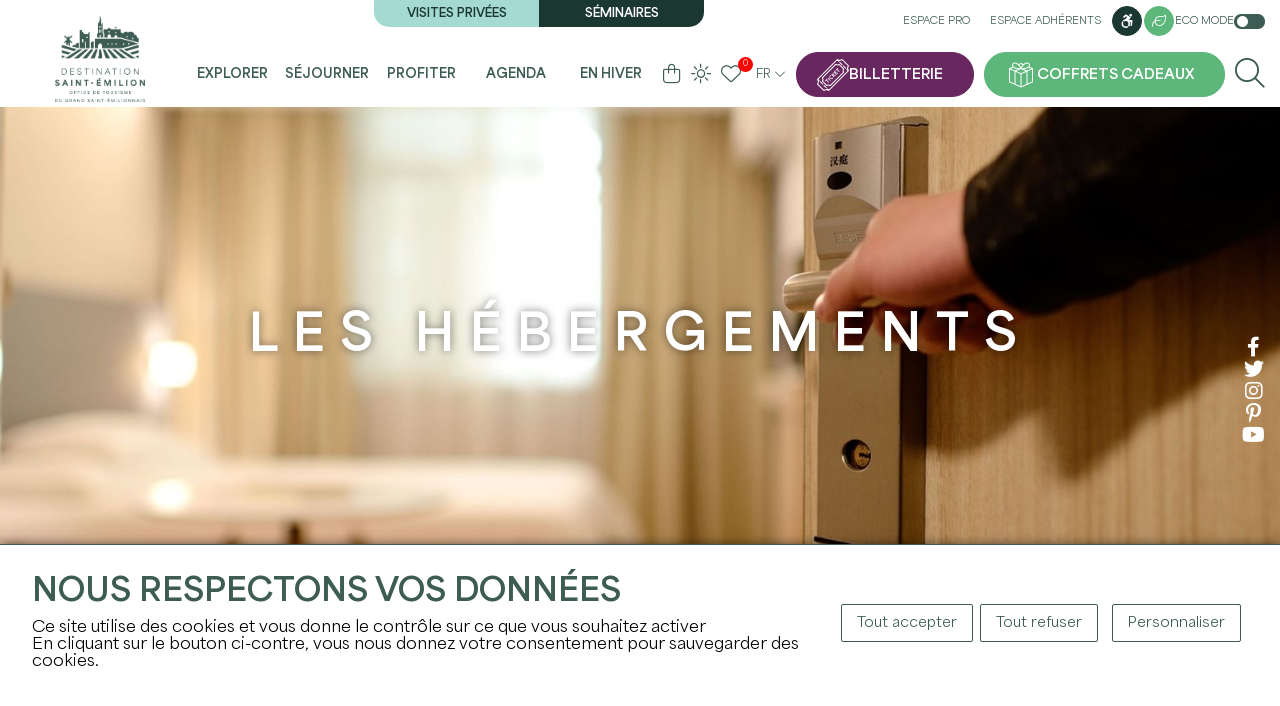

--- FILE ---
content_type: text/html; charset=UTF-8
request_url: https://www.saint-emilion-tourisme.com/fr/sejourner/ou-dormir/hebergements
body_size: 10514
content:
<!DOCTYPE html>
<html lang="fr">
<head>
    <title>Hébergements à Saint-Émilion - Trouvez votre Séjour Idéal</title>
    <meta charset="utf-8">
    <meta http-equiv="X-UA-Compatible" content="IE=edge">
    <meta name="viewport" content="width=device-width, initial-scale=1">
        <meta name="language" content="fr"/>
            <meta name="description" lang="fr" content="Découvrez les meilleurs hébergements à Saint-Émilion : hôtels, chambres d&#039;hôtes, campings, gîtes et plus. Réservez votre séjour parfait dès maintenant !" />
                        <link rel="icon" href="/img/favicon.png?fmt=1709895227" type="image/png">
                <meta property="og:image" content="https://www.saint-emilion-tourisme.com/media/cache/ogimage/uploads/img/seb-duverge-6-658d8cb524de9006418315-1-65a926f79d934787814060.jpg" />
        <link rel="image_src" href="https://www.saint-emilion-tourisme.com/media/cache/ogimage/uploads/img/seb-duverge-6-658d8cb524de9006418315-1-65a926f79d934787814060.jpg" />
    
    <script>
        var modeClass = 'full-mode';
    </script>
    
    
    <script src="https://cdn.jsdelivr.net/clipboard.js/1.5.12/clipboard.min.js"></script>

    <link rel="stylesheet" href="/css/bootstrap.min.css" integrity="sha384-GWSkKf4ICyEp6gKPhL6/98xHeLCiQtJ/izr4jkCFtJCuYd7qPOjOhxPKcHeedW3c" />
    <link rel="stylesheet" media="all" type="text/css" href="/css/fontawesome.css" integrity="sha384-X4bkquBpxXkYmR+eimaBkJPXgKB+7AbSEezJF5STkkYqu9YaHpkp4kERyBwvHIDl"/>
    <link rel="stylesheet" media="all" type="text/css" href="/css/all.css"  integrity="sha384-8XUaa1XqqgOvYaDv6Qphki9SomyXkagODnxnEzVomxTW3PEDTBExrtCTVJ3GxUG6"/>
    <link rel="stylesheet" media="all" type="text/css" href="/css/jquery-ui.css"  integrity="sha384-m2h7C5z9PdUJLwE+x+D3NyjgWvzpDU/zFf6XowPQvWCtYwX1UpyC3rodjbGPiO7h"/>
    <script src="https://code.jquery.com/jquery-3.6.1.min.js" integrity="sha256-o88AwQnZB+VDvE9tvIXrMQaPlFFSUTR+nldQm1LuPXQ=" crossorigin="anonymous"></script>
    <link rel="stylesheet" media="all" type="text/css" href="/css/tarteaucitron.css"  integrity="sha384-3O8l38VKSXQUV2kypOG4CCl/9CPb6Kd8bTOJQbTFctZg8TVjL853JCDcp/Y8x3CR"/>
    <script src="https://code.jquery.com/ui/1.13.2/jquery-ui.min.js" integrity="sha256-lSjKY0/srUM9BE3dPm+c4fBo1dky2v27Gdjm2uoZaL0=" crossorigin="anonymous"></script>
    <script type="text/javascript" src="/js/site.js?fmt=1710163209" ></script>
    <script type="text/javascript" src="/js/slick.min.js?fmt=1702369168" ></script>
    <script type="text/javascript" src="/js/jquery.sticky.js?fmt=1705918239" ></script>
    <link href="/css/slick.css" rel="stylesheet" >
    <link href="/css/slick-theme.css" rel="stylesheet" >

    <link rel="stylesheet" media="all" type="text/css" href="/css/site.css?fmt=1765443959" integrity="sha384-C18Z6SBg5+8de4Rk4SnznEqH586EFQvAp7xTxBeOdS26lzgYexWh6iSnL5JaIF0U">

    <script type="text/javascript" src="/js/tarteaucitron/tarteaucitron.js" integrity="sha384-9TX8Bf2nw9iqW+37TGNvthXF6pJtDTWROJlHSlkboZtE8tGW82L1nXrQX/ioQ76u"></script>

    <link rel="stylesheet" href="/css/jquery.fancybox.min.css" integrity="sha384-PIbA/zVJy6+10NGzgoUJuAtvdc4oBIixlc+vhWHFc4qCJB32bWRvGzPA6YQhEWwx"/>
    <script src="/js/jquery.fancybox.min.js" integrity="sha384-/KW95nVynfwuFdnC4bvJaEQl1ofFOKDm2+IMq+KXhojg4YXyJ/8Fa50AtFMy9POi"></script>

    <link rel="stylesheet" href="https://unpkg.com/leaflet@1.9.4/dist/leaflet.css" integrity="sha256-p4NxAoJBhIIN+hmNHrzRCf9tD/miZyoHS5obTRR9BMY=" crossorigin="" />
    <script src="https://unpkg.com/leaflet@1.9.4/dist/leaflet.js" integrity="sha256-20nQCchB9co0qIjJZRGuk2/Z9VM+kNiyxNV1lvTlZBo=" crossorigin=""></script>

    <link rel="stylesheet" href="/css/MarkerCluster.css" />
    <link rel="stylesheet" href="/css/MarkerCluster.Default.css" />
    <script src="/js/leaflet.markercluster.js"></script>

    <script type="text/javascript" src="/js/notify.min.js?fmt=1702369168"></script>

        <meta name="twitter:card" content="summary" />
    <meta name="twitter:site" content="" />
                        <meta property="og:url" content="https://www.saint-emilion-tourisme.com/fr/sejourner/ou-dormir/hebergements" />
    <meta property="og:title" content="Hébergements à Saint-Émilion - Trouvez votre Séjour Idéal" />
    <meta property="og:description" content="Découvrez les meilleurs hébergements à Saint-Émilion : hôtels, chambres d&#039;hôtes, campings, gîtes et plus. Réservez votre séjour parfait dès maintenant !" />
    <meta property="og:site_name" content="" />
            <meta property="og:image" content="https://www.saint-emilion-tourisme.com/media/cache/ogimage/uploads/img/seb-duverge-6-658d8cb524de9006418315-1-65a926f79d934787814060.jpg" />
                        <script type="text/javascript">
tarteaucitronForceLanguage= "fr";
tarteaucitron.init({
"privacyUrl": "", /* Privacy policy url */
"hashtag": "#tarteaucitron", /* Open the panel with this hashtag */
"cookieName": "tarteaucitron", /* Cookie name */
"orientation": "bottom", /* Banner position (top - bottom) */
"showAlertSmall": false, /* Show the small banner on bottom right */
"cookieslist": false, /* Show the cookie list */
                "showIcon": false, /* Show cookie icon to manage cookies */
                "iconPosition": "BottomRight", /* BottomRight, BottomLeft, TopRight and TopLeft */
"adblocker": false, /* Show a Warning if an adblocker is detected */
"DenyAllCta" : true, /* Show the deny all button */
"AcceptAllCta" : true, /* Show the accept all button when highPrivacy on */
"highPrivacy": true, /* HIGHLY RECOMMANDED Disable auto consent */
"handleBrowserDNTRequest": false, /* If Do Not Track == 1, disallow all */
"removeCredit": false, /* Remove credit link */
"moreInfoLink": true, /* Show more info link */
"useExternalCss": true, /* If false, the tarteaucitron.css file will be loaded */
"useExternalJs": false, /* If false, the tarteaucitron.js file will be loaded */
//"cookieDomain": ".my-multisite-domaine.fr", /* Shared cookie for multisite */
"readmoreLink": "", /* Change the default readmore link */
"mandatory": true, /* Show a message about mandatory cookies */
"removeCredit": true,
});

 	tarteaucitron.user.analyticsUa = 'UA-10490265-1'; tarteaucitron.user.analyticsMore = function () { }; (tarteaucitron.job = tarteaucitron.job || []).push('analytics');
</script>
        <script>
                        
        </script>
    </head>

<body class="front full-mode page page-37 page-29 body_fr default" data-lang="fr">

<div class="main-menu-rspv">
    <div class="container">
        <div class="logo-cont">
            <a href="/fr/" title="Accueil">
                <img src="/img/logo-front.png" align="absmiddle" id="imgLogo" class="imgLogo" alt="Logo" />
            </a>
        </div>
        <div class="rspv-menu">
            <ul>
                <li>
                    <a href="https://boutique.saint-emilion-tourisme.com/?l=FR" target="_blank" rel="nofollow" class="btn ticket" title="Billetterie"><span>Billetterie</span></a>
                </li>
                                    <li><a href="/fr/coffrets-cadeaux" class="btn gifts" title="Coffrets cadeaux"><span>Coffrets cadeaux</span></a></li>
                                <li><label for="checkRspvMenu"><span class="fa fa-bars"></span> <span class="sr-only">Menu</span></label></li>
            </ul>
        </div>
    </div>
</div>

<input type="checkbox" id="checkRspvMenu" />
<div class="main-menu" id="navbarNav" role="navigation" aria-label="Main">
    <div class="container">
        <div class="logo-cont">
            <a href="/fr/" title="Accueil">
                                    <img src="/img/logo-front.png" align="absmiddle" id="imgLogo" class="imgLogo" alt="Logo" />
                                <img src="/img/logo-front.png" align="absmiddle" id="imgLogoRspv" alt="Logo" />
            </a>
        </div>
        <div class="full-menu">
            <div class="top">
                <div class="visites">
                    <div>
                                            <a href="/fr/visites-privees" title="Visites privées">Visites privées</a>
                                                                <a href="/fr/seminaires" title="Séminaires">Séminaires</a>
                                        </div>
                </div>
                <div class="links">
                    <a href="/fr/pro-login" title="Espace pro">Espace pro</a>
                    <a href="/fr/adherent-login" title="Espace adhérents">Espace adhérents</a>
                                            <a href="/fr/handicap" class="btn" title="Accessibilité"><i class="fa-brands fa-accessible-icon"></i><span class="sr-only">Accessibilité</span></a>
                                                                <a href="/fr/developpement-durable" class="btn btn-tertiaire btn-sm" title="Développement durable"><i class="fa-light fa-leaf"></i><span class="sr-only">Accessibilité</span></a>
                                        <label id="btnEcoMode" class="">Eco mode <em class="checkbox-switch"><input type="checkbox"  id="checkboxEcoMode"><span class="checkbox-slider checkbox-round"></span></em></label>
                </div>
            </div>
            <div class="bottom">
                <ul class="menu">
                                                                                                                                                                                                                                                                                                                                                                                                                                                                                                                                                                                                                                                                                                                                                                                                                                                                                                                                                                                                                                                                                                                                                                                                                                                                                                                                                                                                                                                                                                                                                                                                                                                                                                                                                                                                                                                                                                                                                                                                                                                                                                                        <li class="li li0 --  hasChildren">
                                <a href="/fr/explorer" title="Explorer" class="a  " >
                                Explorer
                                </a>
                                                                    <div class="submenu">
                                        <ul>
                                            <li><span class="h3"><a href="/fr/explorer" title="Explorer" class="a  " >Explorer</a></span></li>
                                                                                                                                                                                                                                                                                                                                                                                                                                                                                                                                                                                                                                                                                                                                                                                                                                                                                                                                                                                                                                                                                                                    <li>
                                                    <a href="/fr/explorer/les-incontournables" title="Les incontournables" class=" hasChildren " >
                                                    Les incontournables
                                                    </a>
                                                                                                            <ul>
                                                                                                                                                                                                                                                                                                                                                                                                                                                                                                                                                                                                                                                                                                                                                                                                                                                                                                                                                                                                                                                                                                                                                                                                                                                                <li>
                                                                <a href="/fr/explorer/les-incontournables/les-12-monuments" title="Les monuments incontournables" class="  " >
                                                                Les monuments incontournables
                                                                </a>
                                                            </li>
                                                                                                                                                                                                                                                                                                                                                                                                                                                                                                                                                                                                                                                                                                                                                                                                                                                                                                                                                                                                                                                                                                                                                                                                                                                                <li>
                                                                <a href="/fr/agenda/les-grands-evenements" title="Les grands événements" class="  " >
                                                                Les grands événements
                                                                </a>
                                                            </li>
                                                                                                                </ul>
                                                                                                    </li>
                                                                                                                                                                                                                                                                                                                                                                                                                                                                                                                                                                                                                                                                                                                                                                                                                                                                                                                                                                                                                <li>
                                                    <a href="/fr/explorer/22-raisons-de-venir" title="22 raisons de venir" class="  " >
                                                    22 raisons de venir
                                                    </a>
                                                                                                    </li>
                                                                                                                                                                                                                                                                                                                                                                                                                                                                                                                                                                                                                                                                                                                                                                                                                                                                                                                                                                                                                                                                                                                    <li>
                                                    <a href="/fr/explorer/une-terre-de-patrimoines" title="Une terre de patrimoine(s)" class=" hasChildren " >
                                                    Une terre de patrimoine(s)
                                                    </a>
                                                                                                            <ul>
                                                                                                                                                                                                                                                                                                                                                                                                                                                                                                                                                                                                                                                                                                                                                                                                                                                                                                                                                                                                                                                                                                                                                                                                                                                                <li>
                                                                <a href="/fr/explorer/une-terre-de-patrimoines/histoire" title="Histoire" class="  " >
                                                                Histoire
                                                                </a>
                                                            </li>
                                                                                                                                                                                                                                                                                                                                                                                                                                                                                                                                                                                                                                                                                                                                                                                                                                                                                                                                                                                                                                                                                                                                                                                                                                                                <li>
                                                                <a href="/fr/explorer/une-terre-de-patrimoines/vignoble" title="Vignoble" class="  " >
                                                                Vignoble
                                                                </a>
                                                            </li>
                                                                                                                                                                                                                                                                                                                                                                                                                                                                                                                                                                                                                                                                                                                                                                                                                                                                                                                                                                                                                                                                                                                                                                                                                                                                <li>
                                                                <a href="/fr/explorer/une-terre-de-patrimoines/unesco" title="UNESCO" class="  " >
                                                                UNESCO
                                                                </a>
                                                            </li>
                                                                                                                </ul>
                                                                                                    </li>
                                                                                                                                                                                                                                                                                                                                                                                                                                                                                                                                                                                                                                                                                                                                                                                                                                                                                                                                                                                                                                                                                                                    <li>
                                                    <a href="/fr/explorer/les-pepites-locales" title="Les pépites locales" class=" hasChildren " >
                                                    Les pépites locales
                                                    </a>
                                                                                                            <ul>
                                                                                                                                                                                                                                                                                                                                                                                                                                                                                                                                                                                                                                                                                                                                                                                                                                                                                                                                                                                                                                                                                                                                                                                                                                                                <li>
                                                                <a href="/fr/explorer/les-pepites-locales/on-a-teste-pour-vous" title="On a testé pour vous" class="  " >
                                                                On a testé pour vous
                                                                </a>
                                                            </li>
                                                                                                                                                                                                                                                                                                                                                                                                                                                                                                                                                                                                                                                                                                                                                                                                                                                                                                                                                                                                                                                                                                                                                                                                                                                                <li>
                                                                <a href="/fr/explorer/les-pepites-locales/les-portraits-inspirants" title="Les portraits inspirants" class="  " >
                                                                Les portraits inspirants
                                                                </a>
                                                            </li>
                                                                                                                                                                                                                                                                                                                                                                                                                                                                                                                                                                                                                                                                                                                                                                                                                                                                                                                                                                                                                                                                                                                                                                                                                                                                <li>
                                                                <a href="/fr/explorer/les-pepites-locales/nos-spots-photos" title="Nos spots photos" class="  " >
                                                                Nos spots photos
                                                                </a>
                                                            </li>
                                                                                                                                                                                                                                                                                                                                                                                                                                                                                                                                                                                                                                                                                                                                                                                                                                                                                                                                                                                                                                                                                                                                                                                                                                                                <li>
                                                                <a href="/fr/explorer/les-pepites-locales/nos-partenaires-engages" title="Nos partenaires engagés" class="  " >
                                                                Nos partenaires engagés
                                                                </a>
                                                            </li>
                                                                                                                </ul>
                                                                                                    </li>
                                                                                                                                                                                                                                                                                                                                                                                                                                                                                                                                                                                                                                                                                                                                                                                                                                                                                                                                                                                                                <li>
                                                    <a href="/fr/explorer/a-velo" title="à vélo" class="  " >
                                                    à vélo
                                                    </a>
                                                                                                    </li>
                                                                                    </ul>
                                                                                    <div class="enavant">
                                                <div class="gridme gridme-4">
                                                                                                                                                                                                                                                                                                                                                                                                                                                                                                                                                                                                                                            <a href="/fr/explorer/les-incontournables/les-12-monuments" class="bloc bloc-0" title="Les incontournables">
                                                                                                                            <span class="visuel"><img src="/uploads/img/eglise-mono-3hd-6582bfbf96ab4004974054.jpg" alt="Les incontournables" /></span>
                                                                                                                        <div class="content">
                                                                <span class="titre">Les incontournables</span>
                                                            </div>
                                                        </a>
                                                                                                                                                                                                                                                                                                                                                                                                                                                                                                                                                                                                                                            <a href="/fr/explorer/les-pepites-locales" class="bloc bloc-1" title="Les pépites locales">
                                                                                                                            <span class="visuel"><img src="/uploads/img/st-ferdinand-18-cloe-tourdot-fuentes-gironde-tourisme-6582b887f03df909288281.jpg" alt="Les pépites locales" /></span>
                                                                                                                        <div class="content">
                                                                <span class="titre">Les pépites locales</span>
                                                            </div>
                                                        </a>
                                                                                                                                                                                                                                                                                                                                                                                                                                                                                                                                                                                                                                            <a href="/fr/developpement-durable" class="bloc bloc-2" title="Développement durable">
                                                                                                                            <span class="visuel"><img src="/uploads/img/st-ferdinand-17-cloe-tourdot-fuentes-gironde-tourisme-6582b98ab90a1134737755.jpg" alt="Développement durable" /></span>
                                                                                                                        <div class="content">
                                                                <span class="titre">Développement durable</span>
                                                            </div>
                                                        </a>
                                                                                                                                                                                                                                                                                                                                                                                                                                                                                                                                                                                                                                            <a href="/fr/explorer/22-raisons-de-venir" class="bloc bloc-3" title="22 raisons de venir">
                                                                                                                            <span class="visuel"><img src="/uploads/img/picnic-9-hd-6582d3eccecd1478872194.jpg" alt="22 raisons de venir" /></span>
                                                                                                                        <div class="content">
                                                                <span class="titre">22 raisons de venir</span>
                                                            </div>
                                                        </a>
                                                                                                    </div>
                                            </div>
                                                                            </div>
                                                            </li>
                                                                                                                                                                                                                                                                                                                                                                                                                                                                                                                                                                                                                                                                                                                                                                                                                                                                                                                                                                                                                                                                                                                                                                                                                                                                                                                                                                                                                                                                                                                                                                                                                                                                                                                                                                                                                                                                                                                                    <li class="li li1 -active-  hasChildren">
                                <a href="/fr/sejourner" title="Séjourner" class="a active " >
                                Séjourner
                                </a>
                                                                    <div class="submenu">
                                        <ul>
                                            <li><span class="h3"><a href="/fr/sejourner" title="Séjourner" class="a active " >Séjourner</a></span></li>
                                                                                                                                                                                                                                                                                                                                                                                                                                                                                                                                                                                                                                                                                                                                                                                                                                                                                                                                                                                                                                                                                                                    <li>
                                                    <a href="/fr/sejourner/infos-pratiques" title="Infos pratiques" class=" hasChildren " >
                                                    Infos pratiques
                                                    </a>
                                                                                                            <ul>
                                                                                                                                                                                                                                                                                                                                                                                                                                                                                                                                                                                                                                                                                                                                                                                                                                                                                                                                                                                                                                                                                                                                                                                                                                                                <li>
                                                                <a href="/fr/sejourner/infos-pratiques/l-office-de-tourisme" title="L'office de tourisme" class="  " >
                                                                L'office de tourisme
                                                                </a>
                                                            </li>
                                                                                                                                                                                                                                                                                                                                                                                                                                                                                                                                                                                                                                                                                                                                                                                                                                                                                                                                                                                                                                                                                                                                                                                                                                                                <li>
                                                                <a href="/fr/sejourner/infos-pratiques/acces-et-stationnement" title="Accès et stationnement" class="  " >
                                                                Accès et stationnement
                                                                </a>
                                                            </li>
                                                                                                                                                                                                                                                                                                                                                                                                                                                                                                                                                                                                                                                                                                                                                                                                                                                                                                                                                                                                                                                                                                                                                                                                                                                                <li>
                                                                <a href="/fr/sejourner/infos-pratiques/brochures" title="Brochures & plans" class="  " >
                                                                Brochures & plans
                                                                </a>
                                                            </li>
                                                                                                                                                                                                                                                                                                                                                                                                                                                                                                                                                                                                                                                                                                                                                                                                                                                                                                                                                                                                                                                                                                                                                                                                                                                                <li>
                                                                <a href="/fr/sejourner/infos-pratiques/nos-engagements" title="NOS ENGAGEMENTS" class="  " >
                                                                NOS ENGAGEMENTS
                                                                </a>
                                                            </li>
                                                                                                                                                                                                                                                                                                                                                                                                                                                                                                                                                                                                                                                                                                                                                                                                                                                                                                                                                                                                                                                                                                                                                                                                                                                                <li>
                                                                <a href="/fr/sejourner/infos-pratiques/les-astuces" title="Les astuces" class="  " >
                                                                Les astuces
                                                                </a>
                                                            </li>
                                                                                                                                                                                                                                                                                                                                                                                                                                                                                                                                                                                                                                                                                                                                                                                                                                                                                                                                                                                                                                                                                                                                                                                                                                                                <li>
                                                                <a href="/fr/sejourner/infos-pratiques/foire-aux-questions" title="Foire aux Questions" class="  " >
                                                                Foire aux Questions
                                                                </a>
                                                            </li>
                                                                                                                </ul>
                                                                                                    </li>
                                                                                                                                                                                                                                                                                                                                                                                                                                                                                                                                                                                                                                                                                                                                                                                                                                                                                                                                                                                                                                                                                                                    <li>
                                                    <a href="/fr/sejourner/ou-manger" title="Où manger" class=" hasChildren " >
                                                    Où manger
                                                    </a>
                                                                                                            <ul>
                                                                                                                                                                                                                                                                                                                                                                                                                                                                                                                                                                                                                                                                                                                                                                                                                                                                                                                                                                                                                                                                                                                                                                                                                                                                <li>
                                                                <a href="/fr/sejourner/ou-manger/restaurants" title="Restaurants" class="  " >
                                                                Restaurants
                                                                </a>
                                                            </li>
                                                                                                                                                                                                                                                                                                                                                                                                                                                                                                                                                                                                                                                                                                                                                                                                                                                                                                                                                                                                                                                                                                                                                                                                                                                                <li>
                                                                <a href="/fr/sejourner/ou-manger/les-aires-depique-nique" title="Les aires de pique-nique" class="  " >
                                                                Les aires de pique-nique
                                                                </a>
                                                            </li>
                                                                                                                                                                                                                                                                                                                                                                                                                                                                                                                                                                                                                                                                                                                                                                                                                                                                                                                                                                                                                                                                                                                                                                                                                                                                <li>
                                                                <a href="/fr/sejourner/ou-manger/sur-le-pouce" title="Sur le pouce" class="  " >
                                                                Sur le pouce
                                                                </a>
                                                            </li>
                                                                                                                                                                                                                                                                                                                                                                                                                                                                                                                                                                                                                                                                                                                                                                                                                                                                                                                                                                                                                                                                                                                                                                                                                                                                <li>
                                                                <a href="/fr/sejourner/ou-manger/les-menus-de-la-saint-valentin" title="Les Menus de Saint-Valentin" class="  " >
                                                                Les Menus de Saint-Valentin
                                                                </a>
                                                            </li>
                                                                                                                </ul>
                                                                                                    </li>
                                                                                                                                                                                                                                                                                                                                                                                                                                                                                                                                                                                                                                                                                                                                                                                                                                                                                                                                                                                                                                                                                                                    <li>
                                                    <a href="/fr/sejourner/ou-dormir" title="Où dormir" class=" hasChildren " >
                                                    Où dormir
                                                    </a>
                                                                                                            <ul>
                                                                                                                                                                                                                                                                                                                                                                                                                                                                                                                                                                                                                                                                                                                                                                                                                                                                                                                                                                                                                                                                                                                                                                                                                                                                                                                                                                                                    <li>
                                                                <a href="/fr/sejourner/ou-dormir/hebergements" title="Hébergements" class="  active" >
                                                                Hébergements
                                                                </a>
                                                            </li>
                                                                                                                                                                                                                                                                                                                                                                                                                                                                                                                                                                                                                                                                                                                                                                                                                                                                                                                                                                                                                                                                                                                                                                                                                                                                <li>
                                                                <a href="/fr/sejourner/ou-dormir/aires-de-camping-car" title="Aires de camping-car" class="  " >
                                                                Aires de camping-car
                                                                </a>
                                                            </li>
                                                                                                                </ul>
                                                                                                    </li>
                                                                                                                                                                                                                                                                                                                                                                                                                                                                                                                                                                                                                                                                                                                                                                                                                                                                                                                                                                                                                                                                                                                    <li>
                                                    <a href="/fr/sejourner/shopping-et-services" title="Shopping et services" class=" hasChildren " >
                                                    Shopping et services
                                                    </a>
                                                                                                            <ul>
                                                                                                                                                                                                                                                                                                                                                                                                                                                                                                                                                                                                                                                                                                                                                                                                                                                                                                                                                                                                                                                                                                                                                                                                                                                                <li>
                                                                <a href="/fr/sejourner/shopping-et-services/galeries-d-arts" title="Galeries d'arts" class="  " >
                                                                Galeries d'arts
                                                                </a>
                                                            </li>
                                                                                                                                                                                                                                                                                                                                                                                                                                                                                                                                                                                                                                                                                                                                                                                                                                                                                                                                                                                                                                                                                                                                                                                                                                                                <li>
                                                                <a href="/fr/sejourner/shopping-et-services/artisanat-decoration" title="Artisanat/décoration" class="  " >
                                                                Artisanat/décoration
                                                                </a>
                                                            </li>
                                                                                                                                                                                                                                                                                                                                                                                                                                                                                                                                                                                                                                                                                                                                                                                                                                                                                                                                                                                                                                                                                                                                                                                                                                                                <li>
                                                                <a href="/fr/sejourner/shopping-et-services/commerces" title="Services" class="  " >
                                                                Services
                                                                </a>
                                                            </li>
                                                                                                                                                                                                                                                                                                                                                                                                                                                                                                                                                                                                                                                                                                                                                                                                                                                                                                                                                                                                                                                                                                                                                                                                                                                                <li>
                                                                <a href="/fr/sejourner/shopping-et-services/cavistes" title="Cavistes" class="  " >
                                                                Cavistes
                                                                </a>
                                                            </li>
                                                                                                                                                                                                                                                                                                                                                                                                                                                                                                                                                                                                                                                                                                                                                                                                                                                                                                                                                                                                                                                                                                                                                                                                                                                                <li>
                                                                <a href="/fr/sejourner/shopping-et-services/bien-etre" title="Bien-être" class="  " >
                                                                Bien-être
                                                                </a>
                                                            </li>
                                                                                                                                                                                                                                                                                                                                                                                                                                                                                                                                                                                                                                                                                                                                                                                                                                                                                                                                                                                                                                                                                                                                                                                                                                                                <li>
                                                                <a href="/fr/sejourner/shopping-et-services/les-marches" title="Les marchés" class="  " >
                                                                Les marchés
                                                                </a>
                                                            </li>
                                                                                                                                                                                                                                                                                                                                                                                                                                                                                                                                                                                                                                                                                                                                                                                                                                                                                                                                                                                                                                                                                                                                                                                                                                                                <li>
                                                                <a href="/fr/sejourner/shopping-et-services/taxi" title="Taxi" class="  " >
                                                                Taxi
                                                                </a>
                                                            </li>
                                                                                                                                                                                                                                                                                                                                                                                                                                                                                                                                                                                                                                                                                                                                                                                                                                                                                                                                                                                                                                                                                                                                                                                                                                                                <li>
                                                                <a href="/fr/sejourner/shopping-et-services/gastronomie" title="Gastronomie" class="  " >
                                                                Gastronomie
                                                                </a>
                                                            </li>
                                                                                                                                                                                                                                                                                                                                                                                                                                                                                                                                                                                                                                                                                                                                                                                                                                                                                                                                                                                                                                                                                                                                                                                                                                                                <li>
                                                                <a href="/fr/sejourner/shopping-et-services/cremant-de-bordeaux" title="Crémant de Bordeaux" class="  " >
                                                                Crémant de Bordeaux
                                                                </a>
                                                            </li>
                                                                                                                                                                                                                                                                                                                                                                                                                                                                                                                                                                                                                                                                                                                                                                                                                                                                                                                                                                                                                                                                                                                                                                                                                                                                <li>
                                                                <a href="/fr/sejourner/shopping-et-services/office-de-tourisme" title="Office de tourisme" class="  " >
                                                                Office de tourisme
                                                                </a>
                                                            </li>
                                                                                                                </ul>
                                                                                                    </li>
                                                                                    </ul>
                                                                                    <div class="enavant">
                                                <div class="gridme gridme-3">
                                                                                                                                                                                                                                                                                                                                                                                                                                                                                                                                                                                                                                            <a href="/fr/sejourner/ou-dormir/hebergements" class="bloc bloc-0" title="Hébergements">
                                                                                                                            <span class="visuel"><img src="/uploads/img/hotel-grand-barrail-chambre-deluxe-658d7b93aac78909913925.jpg" alt="Hébergements" /></span>
                                                                                                                        <div class="content">
                                                                <span class="titre">Hébergements</span>
                                                            </div>
                                                        </a>
                                                                                                                                                                                                                                                                                                                                                                                                                                                                                                                                                                                                                                            <a href="/fr/sejourner/ou-manger/restaurants" class="bloc bloc-1" title="Restaurants">
                                                                                                                            <span class="visuel"><img src="/uploads/img/camille-corlouer-7-6582befd06e97807489443.jpg" alt="Restaurants" /></span>
                                                                                                                        <div class="content">
                                                                <span class="titre">Restaurants</span>
                                                            </div>
                                                        </a>
                                                                                                                                                                                                                                                                                                                                                                                                                                                                                                                                                                                                                                            <a href="/fr/sejourner/ou-manger/les-menus-de-la-saint-valentin" class="bloc bloc-2" title="Les Menus de Saint-Valentin">
                                                                                                                            <span class="visuel"><img src="/uploads/img/fais-moi-un-tres-gros-plan-sur-un-dessert-romantique-pour-un-diner-dans-un-restaurant-avec-des-bougies-6786392cb9ad8468662699-697398197e239102725531.jpg" alt="Les Menus de Saint-Valentin" /></span>
                                                                                                                        <div class="content">
                                                                <span class="titre">Les Menus de Saint-Valentin</span>
                                                            </div>
                                                        </a>
                                                                                                    </div>
                                            </div>
                                                                            </div>
                                                            </li>
                                                                                                                                                                                                                                                                                                                                                                                                                                                                                                                                                                                                                                                                                                                                                                                                                                                                                                                                                                                                                                                                                                                                                                                                                                                                                                                                                                                                                                                                                                                                                                                                                                                                                                                                                                                                                                                                                                                                                                                                                                                                                                                                                                                                            <li class="li li2 --  hasChildren">
                                <a href="/fr/profiter" title="Profiter" class="a  " >
                                Profiter
                                </a>
                                                                    <div class="submenu">
                                        <ul>
                                            <li><span class="h3"><a href="/fr/profiter" title="Profiter" class="a  " >Profiter</a></span></li>
                                                                                                                                                                                                                                                                                                                                                                                                                                                                                                                                                                                                                                                                                                                                                                                                                                                                                                                                                                                                                                                                <li>
                                                    <a href="https://boutique.saint-emilion-tourisme.com/?l=FR" title="La billetterie" class="  "  target="_blank" >
                                                    La billetterie
                                                    </a>
                                                                                                    </li>
                                                                                                                                                                                                                                                                                                                                                                                                                                                                                                                                                                                                                                                                                                                                                                                                                                                                                                                                                                                                                                                                <li>
                                                    <a href="https://boutique.saint-emilion-tourisme.com/visite-village-saint-emilion" title="La visite de l'église monolithe" class="  "  target="_blank" >
                                                    La visite de l'église monolithe
                                                    </a>
                                                                                                    </li>
                                                                                                                                                                                                                                                                                                                                                                                                                                                                                                                                                                                                                                                                                                                                                                                                                                                                                                                                                                                                                                                                                                                    <li>
                                                    <a href="/fr/profiter/les-chateaux-a-visiter" title="Les châteaux à visiter" class=" hasChildren " >
                                                    Les châteaux à visiter
                                                    </a>
                                                                                                            <ul>
                                                                                                                                                                                                                                                                                                                                                                                                                                                                                                                                                                                                                                                                                                                                                                                                                                                                                                                                                                                                                                                                                                                                                                                                                                                                <li>
                                                                <a href="/fr/profiter/les-chateaux-a-visiter/chateaux-du-jour" title="Châteaux du jour" class="  " >
                                                                Châteaux du jour
                                                                </a>
                                                            </li>
                                                                                                                                                                                                                                                                                                                                                                                                                                                                                                                                                                                                                                                                                                                                                                                                                                                                                                                                                                                                                                                                                                                                                                                                                                                                <li>
                                                                <a href="/fr/profiter/les-chateaux-a-visiter/les-visites-de-proprietes-viticoles" title="Les visites de propriétés viticoles" class="  " >
                                                                Les visites de propriétés viticoles
                                                                </a>
                                                            </li>
                                                                                                                                                                                                                                                                                                                                                                                                                                                                                                                                                                                                                                                                                                                                                                                                                                                                                                                                                                                                                                                                                                                                                                                                                                                                <li>
                                                                <a href="/fr/profiter/les-chateaux-a-visiter/les-experiences-vin-vignoble" title="Les expériences vin & vignoble" class="  " >
                                                                Les expériences vin & vignoble
                                                                </a>
                                                            </li>
                                                                                                                </ul>
                                                                                                    </li>
                                                                                                                                                                                                                                                                                                                                                                                                                                                                                                                                                                                                                                                                                                                                                                                                                                                                                                                                                                                                                                                                                                                    <li>
                                                    <a href="/fr/profiter/les-activites" title="Les activités" class=" hasChildren " >
                                                    Les activités
                                                    </a>
                                                                                                            <ul>
                                                                                                                                                                                                                                                                                                                                                                                                                                                                                                                                                                                                                                                                                                                                                                                                                                                                                                                                                                                                                                                                                                                                                                                                                                                                <li>
                                                                <a href="/fr/profiter/les-activites/visites-dans-la-cite" title="Visites dans la cité" class="  " >
                                                                Visites dans la cité
                                                                </a>
                                                            </li>
                                                                                                                                                                                                                                                                                                                                                                                                                                                                                                                                                                                                                                                                                                                                                                                                                                                                                                                                                                                                                                                                                                                                                                                                                                                                <li>
                                                                <a href="/fr/profiter/les-activites/en-famille" title="En famille" class="  " >
                                                                En famille
                                                                </a>
                                                            </li>
                                                                                                                                                                                                                                                                                                                                                                                                                                                                                                                                                                                                                                                                                                                                                                                                                                                                                                                                                                                                                                                                                                                                                                                                                                                                <li>
                                                                <a href="/fr/profiter/les-activites/nature-et-plein-air" title="Nature et plein air" class="  " >
                                                                Nature et plein air
                                                                </a>
                                                            </li>
                                                                                                                                                                                                                                                                                                                                                                                                                                                                                                                                                                                                                                                                                                                                                                                                                                                                                                                                                                                                                                                                                                                                                                                                                                                                <li>
                                                                <a href="/fr/profiter/les-activites/insolite" title="Insolite" class="  " >
                                                                Insolite
                                                                </a>
                                                            </li>
                                                                                                                                                                                                                                                                                                                                                                                                                                                                                                                                                                                                                                                                                                                                                                                                                                                                                                                                                                                                                                                                                                                                                                                                                                                                <li>
                                                                <a href="/fr/profiter/les-activites/balades" title="Les balades" class="  " >
                                                                Les balades
                                                                </a>
                                                            </li>
                                                                                                                                                                                                                                                                                                                                                                                                                                                                                                                                                                                                                                                                                                                                                                                                                                                                                                                                                                                                                                                                                                                                                                                                                                                                <li>
                                                                <a href="/fr/profiter/les-activites/gourmand" title="Gourmand" class="  " >
                                                                Gourmand
                                                                </a>
                                                            </li>
                                                                                                                                                                                                                                                                                                                                                                                                                                                                                                                                                                                                                                                                                                                                                                                                                                                                                                                                                                                                                                                                                                                                                                                                                                                                <li>
                                                                <a href="/fr/profiter/les-activites/histoire-226" title="Histoire" class="  " >
                                                                Histoire
                                                                </a>
                                                            </li>
                                                                                                                                                                                                                                                                                                                                                                                                                                                                                                                                                                                                                                                                                                                                                                                                                                                                                                                                                                                                                                                                                                                                                                                                                                                                                                                            <li>
                                                                <a href="https://www.saint-emilion-tourisme.com/uploads/file/l-acc-10-aires-de-baignade-2025-docx-compressed-693ae99113aa9766820925.pdf" title="Les aires de baignade" class="  "  target="_blank" >
                                                                Les aires de baignade
                                                                </a>
                                                            </li>
                                                                                                                </ul>
                                                                                                    </li>
                                                                                    </ul>
                                                                                    <div class="enavant">
                                                <div class="gridme gridme-4">
                                                                                                                                                                                                                                                                                                                                                                                                                                                                                                                                                                                                                                            <a href="https://boutique.saint-emilion-tourisme.com/visite-village-saint-emilion" class="bloc bloc-0" title="La visite de l&#039;église monolithe">
                                                                                                                            <span class="visuel"><img src="/uploads/img/jessimages-5-6582c009794c6305015171.jpg" alt="La visite de l&#039;église monolithe" /></span>
                                                                                                                        <div class="content">
                                                                <span class="titre">La visite de l'église monolithe</span>
                                                            </div>
                                                        </a>
                                                                                                                                                                                                                                                                                                                                                                                                                                                                                                                                                                                                                                            <a href="/fr/profiter/les-chateaux-a-visiter" class="bloc bloc-1" title="Les châteaux à visiter">
                                                                                                                            <span class="visuel"><img src="/uploads/img/viellissement-barrique-1-hd-6582c3edc9f3a002525113.jpg" alt="Les châteaux à visiter" /></span>
                                                                                                                        <div class="content">
                                                                <span class="titre">Les châteaux à visiter</span>
                                                            </div>
                                                        </a>
                                                                                                                                                                                                                                                                                                                                                                                                                                                                                                                                                                                                                                            <a href="/fr/profiter/les-activites/en-famille" class="bloc bloc-2" title="En famille">
                                                                                                                            <span class="visuel"><img src="/uploads/img/img-5931-6582c2375a0c7724965148.jpg" alt="En famille" /></span>
                                                                                                                        <div class="content">
                                                                <span class="titre">En famille</span>
                                                            </div>
                                                        </a>
                                                                                                                                                                                                                                                                                                                                                                                                                                                                                                                                                                                                                                            <a href="/fr/profiter/les-activites/insolite" class="bloc bloc-3" title="Insolite">
                                                                                                                            <span class="visuel"><img src="/uploads/img/sous-la-revolution-29-cloe-tourdot-fuentes-gironde-tourisme-6582c354ee808774072876.jpg" alt="Insolite" /></span>
                                                                                                                        <div class="content">
                                                                <span class="titre">Insolite</span>
                                                            </div>
                                                        </a>
                                                                                                    </div>
                                            </div>
                                                                            </div>
                                                            </li>
                                                                                                                                                                                                                                                                                                                                                                                                                                                                                                                                                                                                                                                                                                                                                                                                                                                                                                                                                                                                                                                                                                                                                                                                                                                                                                                    <li class="li li3 --  hasChildren">
                                <a href="/fr/agenda" title="Agenda" class="a  " >
                                Agenda
                                </a>
                                                                    <div class="submenu">
                                        <ul>
                                            <li><span class="h3"><a href="/fr/agenda" title="Agenda" class="a  " >Agenda</a></span></li>
                                                                                                                                                                                                                                                                                                                                                                                                                                                                                                                                                                                                                                                                                                                                                                                                                                                                                                                                                                                                                <li>
                                                    <a href="/fr/agenda/les-temps-forts" title="Les temps forts" class="  " >
                                                    Les temps forts
                                                    </a>
                                                                                                    </li>
                                                                                                                                                                                                                                                                                                                                                                                                                                                                                                                                                                                                                                                                                                                                                                                                                                                                                                                                                                                                                <li>
                                                    <a href="/fr/agenda/agenda-planning" title="Tout l'agenda" class="  " >
                                                    Tout l'agenda
                                                    </a>
                                                                                                    </li>
                                                                                    </ul>
                                                                                    <div class="enavant">
                                                <div class="gridme gridme-1">
                                                                                                                                                                                                                                                                                                                                                                                                                                                                                                                                                                                                                                            <a href="/fr/agenda/agenda-planning" class="bloc bloc-0" title="Agenda">
                                                                                                                            <span class="visuel"><img src="/uploads/img/marche-prod-10hd-65d75f4085f13658436273.jpg" alt="Agenda" /></span>
                                                                                                                        <div class="content">
                                                                <span class="titre">Agenda</span>
                                                            </div>
                                                        </a>
                                                                                                    </div>
                                            </div>
                                                                            </div>
                                                            </li>
                                                                                                                                                                                                                                                                                                                                                                                                                                                                                                                                                                                                                                                                                                                                                                                                                                                                                                                                                                                                                                                                                                                                                                                                                                                                                                                    <li class="li li4 --  hasChildren">
                                <a href="/fr/sejourner/en-hiver/saint-emilion-en-hiver" title="En hiver" class="a  " >
                                En hiver
                                </a>
                                                                    <div class="submenu">
                                        <ul>
                                            <li><span class="h3"><a href="/fr/sejourner/en-hiver/saint-emilion-en-hiver" title="En hiver" class="a  " >En hiver</a></span></li>
                                                                                                                                                                                                                                                                                                                                                                                                                                                                                                                                                                                                                                                                                                                                                                                                                                                                                                                                                                                                                <li>
                                                    <a href="/fr/sejourner/en-hiver/nos-restaurants-ouverts" title="Nos restaurants ouverts" class="  " >
                                                    Nos restaurants ouverts
                                                    </a>
                                                                                                    </li>
                                                                                                                                                                                                                                                                                                                                                                                                                                                                                                                                                                                                                                                                                                                                                                                                                                                                                                                                                                                                                <li>
                                                    <a href="/fr/sejourner/en-hiver/saint-emilion-en-hiver" title="Saint-Emilion en Hiver" class="  " >
                                                    Saint-Emilion en Hiver
                                                    </a>
                                                                                                    </li>
                                                                                    </ul>
                                                                                    <div class="enavant">
                                                <div class="gridme gridme-1">
                                                                                                                                                                                                                                                                                                                                                                                                                                                                                                                                                                                                                                            <a href="/fr/sejourner/en-hiver/les-chateaux-ouverts" class="bloc bloc-0" title="Nos Châteaux ouverts">
                                                                                                                            <span class="visuel"><img src="/uploads/img/img-6817-691de75072d5b103127241.jpg" alt="Nos Châteaux ouverts" /></span>
                                                                                                                        <div class="content">
                                                                <span class="titre">Nos Châteaux ouverts</span>
                                                            </div>
                                                        </a>
                                                                                                    </div>
                                            </div>
                                                                            </div>
                                                            </li>
                                                            </ul>
                <div class="links css_mce">
                    <a href="/fr/panier" class="picto cart" title="Panier"><i class="fa-light fa-shopping-bag"></i><span class="sr-only">Panier</span></a>
                                            <a href="/fr/meteo" class="picto notsticky" title="6°"><i class="fa-light fa-sun-bright"></i><span class="sr-only">Météo</span></a>
                                        <a href="/fr/favoris" class="picto selection" title="Ma sélection"><i class="fa-light fa-heart"></i><span class="sr-only">Ma sélection</span><span id="numberFav"><span>0</span></span></a>
                                            <input type="checkbox" id="checkLangueMenu" />
                        <div class="langues">
                            <label for="checkLangueMenu"><span class="sr-only">Langue</span>   fr <i class="fa-light fa-chevron-down"></i></label>
                            <ul>
                                                                                                                                                                                                                        <li class="li">
                                                                                                                                                                                                                                                                                    <a href="/en/sejourner/ou-dormir/hebergements" title="en" class="">en</a>
                                        </li>
                                                                                                                                                                                        <li class="li">
                                                                                                                                                                                                                                                                                    <a href="/es/sejourner/ou-dormir/hebergements" title="es" class="">es</a>
                                        </li>
                                                                                                                                                                                        <li class="li">
                                                                                                                                                                                                                                                                                    <a href="/de/sejourner/ou-dormir/hebergements" title="de" class="">de</a>
                                        </li>
                                                                                                                                                                                        <li class="li">
                                                                                                                                                                                                                                                                                    <a href="/it/sejourner/ou-dormir/hebergements" title="it" class="">it</a>
                                        </li>
                                                                                                                                                                                        <li class="li">
                                                                                                                                                                                                                                                                                    <a href="/nl/sejourner/ou-dormir/hebergements" title="nl" class="">nl</a>
                                        </li>
                                                                                                                                                                                        <li class="li">
                                                                                                                                                                                                                                                                                    <a href="/pt/sejourner/ou-dormir/hebergements" title="pt" class="">pt</a>
                                        </li>
                                                                                                                                                                                        <li class="li">
                                                                                                                                                                                                                                                                                    <a href="/cn/sejourner/ou-dormir/hebergements" title="cn" class="">cn</a>
                                        </li>
                                                                                                                                                                                        <li class="li">
                                                                                                                                                                                                                                                                                    <a href="/ru/sejourner/ou-dormir/hebergements" title="ru" class="">ru</a>
                                        </li>
                                                                                                                                                                                        <li class="li">
                                                                                                                                                                                                                                                                                    <a href="/jp/sejourner/ou-dormir/hebergements" title="jp" class="">jp</a>
                                        </li>
                                                                                                </ul>
                        </div>
                                        <a href="https://boutique.saint-emilion-tourisme.com/?l=FR" target="_blank" rel="nofollow" class="btn btn-secondary ticket"><span>Billetterie</span></a>
                                            <a href="/fr/coffrets-cadeaux" title="Coffrets cadeaux" class="btn btn-tertiaire gifts"><span>Coffrets cadeaux</span></a>
                                        <button class="btn-search"><span class="fa-light fa-magnifying-glass"></span><span class="sr-only">Recherche</span></button>
                </div>
            </div>
        </div>
    </div>
    <label id="rspvBtnClose" for="checkRspvMenu"><span class="fa fa-times"></span></label>
</div>
    <div class="container-page">
        
                                                                                                                                        <div class="module-bandeau_entete module-bandeau_entete  heurisko-module " id="module82" data-module-id="82" data-module-ordre="1" data-module-type="bandeau_entete">
    
        <div class="bandeau">
                    <img src="/uploads/img/hotel-1330850-1280-65c3a32176943601819427.jpg" alt=""
                 align="absmiddle" class="ajax-visuel" data-field="imageFile"
                 data-id="82"/>
                <div class="contenu">
            <div class="container">
                <div>
                    <h1 class="titre tinymce-inline-simple" data-field="titre" data-module-id="82">Les hébergements</h1>
                    <h2 class="soustitre tinymce-inline-simple" data-field="soustitre" data-module-id="82"></h2>
                                                                                                                    </div>
            </div>
        </div>
                    <div class="socials">
                                    <a href="https://www.facebook.com/saintemiliontourisme/" target="_blank"><i class="fa-brands fa-facebook-f"></i></a>
                                    <a href="https://twitter.com/saint_emilion/" target="_blank"><i class="fa-brands fa-twitter"></i></a>
                                    <a href="https://www.instagram.com/mysaintemilion" target="_blank"><i class="fa-brands fa-instagram"></i></a>
                                    <a href="https://www.pinterest.fr/saintemilion/" target="_blank"><i class="fa-brands fa-pinterest-p"></i></a>
                                    <a href="https://www.youtube.com/channel/UCZrUIiNm4xg_g1tranZY1_w" target="_blank"><i class="fa-brands fa-youtube"></i></a>
                            </div>
            </div>
</div>
                                                                                                <div class="module-ariane module-ariane  heurisko-module " id="module41" data-module-id="41" data-module-ordre="2" data-module-type="ariane">
    
    <div class="container">
        <ul><li><a href="/fr/">Accueil</a></li><li><a href="/fr/sejourner">Séjourner</a></li><li><a href="/fr/sejourner/ou-dormir">Où dormir</a></li><li><span>Hébergements</span></li></ul>    </div>
</div>
                                                                                                
                                                                <div class="module-navigation_blocs module-1463132262457085953 module-navigation_blocs  heurisko-module "
     id="module42" data-module-id="42" data-module-ordre="3"
     data-module-type="navigation_blocs">
    
    <div class="container">

        <div class="contenu">
            <div class="css_mce">
                <h1 class="titre h2 tinymce-inline-simple" data-field="titre"
                    data-module-id="42"></h1>
                <h2 class="soustitre h1 tinymce-inline-simple" data-field="soustitre"
                    data-module-id="42"></h2>
                <div class="contenu tinymce-inline" data-field="contenu"
                     data-module-id="42"><p>Après une journée de découverte, offrez-vous un séjour de détente dans l'endroit de votre choix : un charmant hôtel, une accueillante chambre d'hôtes, un ravissant meublé, ou encore un agréable camping.</p><p>Par quoi serez-vous tenté ?<br></p><p style="text-align: justify;" data-mce-style="text-align: justify;"><span style="font-size: 12pt;" data-mce-style="font-size: 12pt;">Découvrez sans plus attendre la<strong>&nbsp;Route du Vin de Bordeaux en&nbsp;Saint-Émilion, Pomerol, Fronsac.&nbsp;</strong></span></p><p style="text-align: justify;" data-mce-style="text-align: justify;"><span style="font-size: 12pt;" data-mce-style="font-size: 12pt;">Réputée pour ses vins et son charme, elle est composée de multiples structures distinguées pour la qualité de leur accueil&nbsp;par l'obtention de la marque nationale "Vignobles et Découvertes" !&nbsp;</span></p></div>
            </div>
        </div>

        <div class="blocs blocs-tt-4">
                                                                                                                                                                                                                                                                                                                                                                                                                                                            <div class="bloc no-smart " id="module42bloc32"
                             data-id="32">
                            <a href="/fr/sejourner/ou-dormir/hebergements/campings"  class="a">
                            
                            <div class="bloc-cont">
                                                                    <div class="bloc-visuel">
                                        <img src="/uploads/img/saint-emilion-yelloh-village-agence-les-conteurs-205-65ef07e5d86e5918999160.jpg" alt="Campings"
                                             align="absmiddle" class="ajax-visuel" data-field="imageFile"
                                             data-id="32"/>
                                    </div>
                                                                                                    <div class="bloc-text">
                                        <p class="titre">Campings</p>
                                    </div>
                                                            </div>
                        </a>
                        
                                            </div>
                                                                                                                                                                                                                                                                                                                                                                                                                                                                                    <div class="bloc no-smart " id="module42bloc31"
                             data-id="31">
                            <a href="/fr/sejourner/ou-dormir/hebergements/hotels"  class="a">
                            
                            <div class="bloc-cont">
                                                                    <div class="bloc-visuel">
                                        <img src="/uploads/img/cabernet-village-house-c-jerome-mondiere-3-65ca279f45f80557384999.jpg" alt="Hôtels"
                                             align="absmiddle" class="ajax-visuel" data-field="imageFile"
                                             data-id="31"/>
                                    </div>
                                                                                                    <div class="bloc-text">
                                        <p class="titre">Hôtels</p>
                                    </div>
                                                            </div>
                        </a>
                        
                                            </div>
                                                                                                                                                                                                                                                                                                                                                                                                                                                                                    <div class="bloc no-smart " id="module42bloc803"
                             data-id="803">
                            <a href="/fr/sejourner/ou-dormir/hebergements/les-chambres-d-hotes"  class="a">
                            
                            <div class="bloc-cont">
                                                                    <div class="bloc-visuel">
                                        <img src="/uploads/img/506106379-65ca288998d4b628628080.jpg" alt="Les chambres d&#039;hôtes"
                                             align="absmiddle" class="ajax-visuel" data-field="imageFile"
                                             data-id="803"/>
                                    </div>
                                                                                                    <div class="bloc-text">
                                        <p class="titre">Les chambres d&#039;hôtes</p>
                                    </div>
                                                            </div>
                        </a>
                        
                                            </div>
                                                                                                                                                                                                                                                                                                                                                                                                                                                                                    <div class="bloc no-smart " id="module42bloc804"
                             data-id="804">
                            <a href="/fr/sejourner/ou-dormir/hebergements/gites-et-meubles-de-tourisme"  class="a">
                            
                            <div class="bloc-cont">
                                                                    <div class="bloc-visuel">
                                        <img src="/uploads/img/capture-65ca2934b19f4757766083.jpg" alt="Gîtes et meublés de tourisme"
                                             align="absmiddle" class="ajax-visuel" data-field="imageFile"
                                             data-id="804"/>
                                    </div>
                                                                                                    <div class="bloc-text">
                                        <p class="titre">Gîtes et meublés de tourisme</p>
                                    </div>
                                                            </div>
                        </a>
                        
                                            </div>
                                            
    </div>

</div>
</div>
<script>
    $(function () {
                    var moduleVisible = false;
            var moduleY = $('.module-1463132262457085953').position().top;

            function isModuleVisible() {
                if (moduleVisible == true)
                    return;
                if (window.scrollY + window.screen.height - 300 >= moduleY) {
                    $('.module-1463132262457085953').addClass('activeModule');
                    moduleVisible = true;
                }
            }

            isModuleVisible();
            $(window).on('scroll', function () {
                isModuleVisible();
            });
            });
</script>
                                </div>

<div id="footer">
    <div class="container">
        <div class="line1">
            <div class="col1">
                <p>&nbsp; &nbsp; &nbsp;<img src="/uploads/file/ot-grand-st-emilionnais-logotype2023-vert-6659de3f728a0005937622.jpg" alt="" width="162" height="156" />&nbsp; &nbsp; &nbsp; &nbsp; &nbsp; &nbsp;<img src="/uploads/file/logo-jpg-2024-2-6659de17ae051170880267.jpg" alt="" width="274" height="93" /></p>
            </div>
            <div class="col2">
                <div class="liens">
                    <div class="css_mce">
                        <ul>
<li><a class="btn btn-secondary" title="Newsletter" href="/fr/newsletter">Je m'inscris &agrave; la newsletter</a></li>
<li><a class="btn btn-outline-secondary" title="Brochures" href="/fr/brochures">Brochures</a></li>
</ul>
                    </div>
                </div>
            </div>
        </div>
        <div class="line2">
            <div class="col1">
                <div class="css_mce">
                    <p><strong style="color: #3d5c53;">Office de Tourisme du Grand Saint-Emilionnais</strong></p>
<p><span style="color: #3d5c53;">Le Doyenn&eacute; - Place des Cr&eacute;neaux<br />33330 SAINT-EMILION</span></p>
<p><a class="btn btn-secondary m-0" title="Contact" href="/fr/contact">CONTACTEZ-NOUS</a></p>
<p>&nbsp;</p>
<p><a title="grandlibournais-tourisme.com" href="https://www.grandlibournais-tourisme.com/"><img src="/img/logo-grand-saint-emilionnais.svg" alt="Logo" width="150" height="75" /></a> &nbsp; &nbsp; <img src="/img/logo-gironde-le-departement.svg" alt="Logo" width="150" height="44" />&nbsp;<img src="/uploads/file/bloc-logos-cofi-territoire-65f414103fee1067526264.jpg" alt="Logo" width="230" height="108" /></p>
                </div>
            </div>
            <div class="col2">
                <ul>
<li>
<ul>
<li><a title="Explorer" href="/fr/explorer">Explorer</a></li>
<li><a title="S&eacute;journer" href="/fr/sejourner">S&eacute;journer</a></li>
<li><a title="Profiter" href="/fr/profiter">Profiter</a></li>
<li><a title="Agenda" href="/fr/agenda">Agenda</a></li>
</ul>
</li>
<li>
<ul>
<li><a title="Espace pro" href="/fr/pro-login">Espace Pro</a></li>
<li><a title="Espace adh&eacute;rents" href="/fr/adherent-login">Espace adh&eacute;rents</a></li>
<li><a title="Espace presse" href="/fr/espace-presse">Espace presse</a></li>
<li><a title="Emplois et stages" href="/fr/emploi-et-stages">Emplois &amp; stages</a></li>
</ul>
</li>
<li>
<ul>
<li><a title="Mentions l&eacute;gales" href="/fr/mentions-legales">Mentions l&eacute;gales</a></li>
<li><a title="Politique de confidentialit&eacute;" href="/fr/politique-de-confidentialite">Politique de confidentialit&eacute;</a></li>
</ul>
</li>
</ul>
                <div class="line">
                                        <ul>
<li><img src="/img/logo-otf.png" alt="Logo Offices de Tourisme de France" /><a href="https://www.qualite-tourisme.gouv.fr/fr"><img src="/img/logo-qualite-tourisme.png" alt="Logo Qualit&eacute; Tourisme" /></a></li>
<li>COPYRIGHT &copy; 2026 OFFICE DE TOURISME DU GRAND SAINT-&Eacute;MILIONNAIS</li>
</ul>
                </div>
            </div>
        </div>
    </div>
</div>
<div id="searchModal">
    <form action="/fr/recherche" method="get" role="search">
        <p>Que recherchez-vous ?</p>
        <div class="champs">
            <input type="text" name="search" class="" value="" placeholder="Saisissez votre recherche">
            <button type="submit" class=""><span class="fa-light fa-magnifying-glass"></span><span class="sr-only">Trouver</span></button>
        </div>
    </form>
    <button class="btn-close"><span class="fa fa-times"></span><span class="sr-only">Fermer</span></button>
</div>

<div id="is-desktop"></div>
<div id="is-desktop-1280"></div>
<div id="is-responsive-tablet"></div>
<div id="is-responsive-phone"></div>

<div id="ajaxLoader"><div class="flexme"><span class="fa fa-spinner"></span></div></div>


<script>


</script>


</body>
</html>
